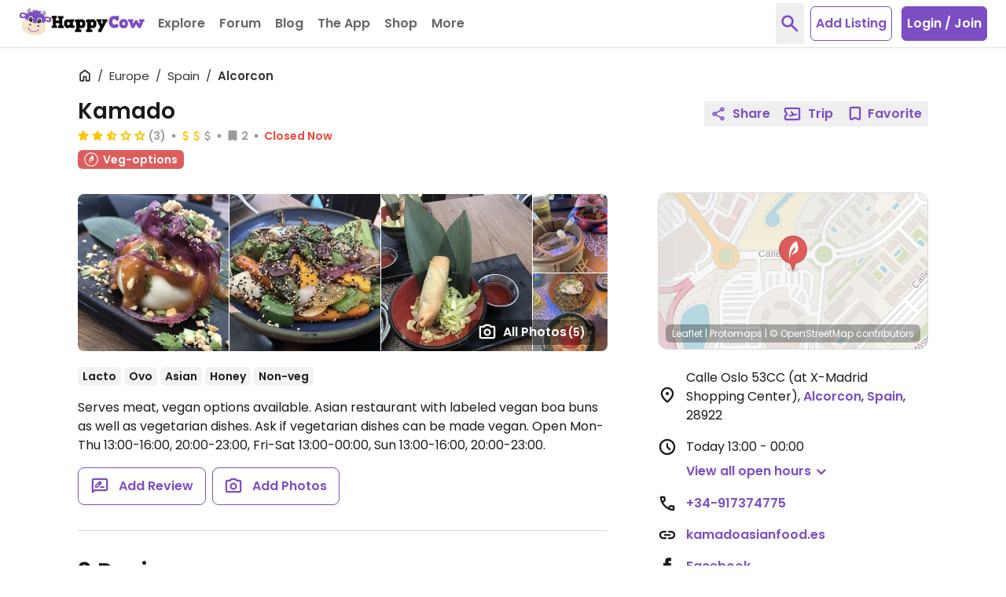

--- FILE ---
content_type: application/javascript
request_url: https://www.happycow.net/js/member.privacy.js?js=2786.0.0-0
body_size: 2689
content:
/*
 * Copyright (C) HappyCow - All Rights Reserved
 * Unauthorized copying of this file, via any medium is strictly prohibited
 * Proprietary and confidential
 */

(function () {
    const CLASS_NAME_HIDDEN = UI_CONSTANTS.displayHidden;
    const CLASS_NAME_OPEN = UI_CONSTANTS.stateOpen;

    const hcFollow = new HappycowFollow();
    const hcRestrict = new HappycowRestrict();
    const hcBackdrop = new HappycowBackdrop({
        rootEl: document.getElementById('messaging-index') ? '.box-chat-header' : 'body',
        selector: '.backdrop-privacy',
        zIndex: 'z-20',
        hideOnBodyClick: true,
    });

    const loaderTemplate = (css = '') => `
        <span class="dropdown-loader flex justify-center px-0.5 ${css}">
            <svg width="14" height="20" viewBox="0 0 120 30" xmlns="http://www.w3.org/2000/svg" fill="currentColor" class="text-primary-500">
                <circle cx="15" cy="15" r="15">
                    <animate attributeName="r" from="15" to="15" begin="0s" dur="0.8s" values="15;9;15" calcMode="linear" repeatCount="indefinite" />
                    <animate attributeName="fill-opacity" from="1" to="1" begin="0s" dur="0.8s" values="1;.5;1" calcMode="linear" repeatCount="indefinite" />
                </circle>
                <circle cx="60" cy="15" r="9" fill-opacity="0.3">
                    <animate attributeName="r" from="9" to="9" begin="0s" dur="0.8s" values="9;15;9" calcMode="linear" repeatCount="indefinite" />
                    <animate attributeName="fill-opacity" from="0.5" to="0.5" begin="0s" dur="0.8s" values=".5;1;.5" calcMode="linear" repeatCount="indefinite" />
                </circle>
                <circle cx="105" cy="15" r="15">
                    <animate attributeName="r" from="15" to="15" begin="0s" dur="0.8s" values="15;9;15" calcMode="linear" repeatCount="indefinite" />
                    <animate attributeName="fill-opacity" from="1" to="1" begin="0s" dur="0.8s" values="1;.5;1" calcMode="linear" repeatCount="indefinite" />
                </circle>
            </svg>
        </span>
    `;

    pubSub.subscribe('userData', (data) => {
        if (data.username) {
            const dropdownsLoaded = document.querySelectorAll('.dropdown-report.dropdown-loaded');
            if (dropdownsLoaded.length > 0) {
                dropdownsLoaded.forEach((dropdown) => {
                    emptyElement(`.dropdown-report.dropdown-loaded .dropdown-menu`);
                    dropdown.classList.remove('dropdown-loaded', CLASS_NAME_OPEN);
                    dropdown.lastElementChild.classList.remove('md:shadow-action-dropdown', 'md:border');
                });
            }
        }
    });

    addLiveEventListener('shown.hc.modal', '#modal-restrict-user', () => {
        HappycowAnalytics.gtagEvent('member_restrict_confirmation_popup');
    });

    addLiveEventListener('hidden.hc.modal', '#modal-restrict-user', () => {
        deleteElement('#modal-restrict-user');
    });

    addLiveEventListener('click', '#modal-restrict-user button[data-release="modal"]', () => {
        HappycowAnalytics.gtagEvent('member_restrict_cancel');
    });

    HappycowAnalytics.gtagEventLink('[data-analytics="privacy-report"]', 'member_report');

    HappycowAnalytics.gtagEventLink('[data-analytics="report-comment"]', 'comment_report');

    HappycowAnalytics.gtagEventLink('[data-analytics="report-review"]', 'review_report');

    window.addEventListener(
        'resize',
        debounce((e) => {
            if (window.matchMedia(UI_BREAKPOINTS.md.min).matches && hcBackdrop.isVisible) {
                hcBackdrop.hide();
                return;
            }
            addBackdrop();
        }, UI_TIMEOUTS.resizeDebounce)
    );

    addLiveEventListener('click', '.dropdown-report .dropdown-toggle', (e) => {
        const parentEl = e.target.parentElement;
        if (parentEl.classList.contains(CLASS_NAME_OPEN) && !parentEl.classList.contains('dropdown-loaded')) {
            const btnSvg = e.target.querySelector('svg');
            const btnLoaderTemplate = loaderTemplate();
            if (document.body.classList.contains('listing')) {
                const reviewId = parentEl.getAttribute('data-review-id');
                btnSvg.classList.add(CLASS_NAME_HIDDEN);
                e.target.insertAdjacentHTML('beforeend', btnLoaderTemplate);
                get(`/ajax/views/review/${reviewId}/report/dropdown`, { target: false })
                    .then(({ data, message, success }) => {
                        if (!success) {
                            deleteElement('.dropdown-loader');
                            btnSvg.classList.remove(CLASS_NAME_HIDDEN);
                            hcDropdown.closeOpened();
                            HappycowToastr.error(message || UI_ERROR_MESSAGES.fallback);
                            return;
                        }
                        parentEl.classList.add('dropdown-loaded');
                        document
                            .querySelector(`.dropdown-report[data-review-id="${reviewId}"] .dropdown-menu`)
                            .classList.add('md:shadow-action-dropdown', 'md:border');
                        emptyElement(`.dropdown-report[data-review-id="${reviewId}"] .dropdown-menu`);
                        appendContent(`.dropdown-report[data-review-id="${reviewId}"] .dropdown-menu`, data);
                        deleteElement('.dropdown-loader');
                        btnSvg.classList.remove(CLASS_NAME_HIDDEN);
                        addBackdrop();
                    })
                    .catch((error) => {
                        hcDropdown.closeOpened();
                        deleteElement('.dropdown-loader');
                        btnSvg.classList.remove(CLASS_NAME_HIDDEN);
                        HappycowErrorReporter.logError({ error }, UI_ERROR_MESSAGES.fallback);
                    });
                return;
            }
            if (document.body.classList.contains('profile')) {
                const userId = parentEl.getAttribute('data-id');
                btnSvg.classList.add(CLASS_NAME_HIDDEN);
                e.target.insertAdjacentHTML('beforeend', btnLoaderTemplate);
                get(`/ajax/views/profile/${userId}/report/dropdown`, { target: false })
                    .then(({ data, message, success }) => {
                        if (!success) {
                            deleteElement('.dropdown-loader');
                            btnSvg.classList.remove(CLASS_NAME_HIDDEN);
                            hcDropdown.closeOpened();
                            HappycowToastr.error(message || UI_ERROR_MESSAGES.fallback);
                        }
                        parentEl.classList.add('dropdown-loaded');
                        document.querySelector(`.dropdown-report[data-id="${userId}"] .dropdown-menu`).classList.add('md:shadow-action-dropdown', 'md:border');
                        emptyElement(`.dropdown-report[data-id="${userId}"] .dropdown-menu`);
                        deleteElement('.dropdown-loader');
                        btnSvg.classList.remove(CLASS_NAME_HIDDEN);
                        appendContent(`.dropdown-report[data-id="${userId}"] .dropdown-menu`, data);
                        addBackdrop();
                    })
                    .catch((error) => {
                        deleteElement('.dropdown-loader');
                        btnSvg.classList.remove(CLASS_NAME_HIDDEN);
                        hcDropdown.closeOpened();
                        HappycowErrorReporter.logError({ error }, UI_ERROR_MESSAGES.fallback);
                    });
                return;
            }
        }
        addBackdrop();
    });

    addLiveEventListener('click', '.dropdown-report .dropdown-handler-follow', (e) => {
        const parentEl = e.target.closest('.dropdown-report');
        const { id, username } = parentEl.dataset;
        HappycowCommon.authCheck()
            .then((data) => {
                if (!data) {
                    hcBackdrop.hide();
                    hcModal.show('#authentication-modal', 'Please login or register', false);
                    return;
                }
                hcFollow
                    .followMember(id, username)
                    .then((result) => {
                        toggleFollowBtns(parentEl, id);
                    })
                    .catch((error) => {
                        HappycowErrorReporter.logError({ error }, UI_ERROR_MESSAGES.fallback);
                    });
            })
            .catch((error) => {
                HappycowErrorReporter.logError({ error }, UI_ERROR_MESSAGES.fallback);
            });
    });

    addLiveEventListener('click', '.dropdown-report .dropdown-handler-unfollow', (e) => {
        const parentEl = e.target.closest('.dropdown-report');
        const { id, username } = parentEl.dataset;
        hcFollow
            .unfollowMember(id, username)
            .then((result) => {
                toggleFollowBtns(parentEl, id);
                if (document.body.classList.contains('manageUserFollows')) {
                    document.querySelector(`a[data-id="${id}"]`).closest('.user-card').remove();
                    hcFollow.updateCounter('.follows-count');
                }
            })
            .catch((error) => {
                HappycowErrorReporter.logError({ error }, UI_ERROR_MESSAGES.fallback);
            });
    });

    addLiveEventListener('click', '.dropdown-report .dropdown-handler-remove-follow', (e) => {
        const parentEl = e.target.closest('.dropdown-report');
        hcFollow.setFollowModal(parentEl.getAttribute('data-id'), parentEl.getAttribute('data-username'), parentEl.getAttribute('data-img'));
    });

    addLiveEventListener('click', '#modal-remove-follow #btn-remove-follow-user', (e) => {
        const parentEl = e.target.closest('#modal-remove-follow');
        const { id, username } = parentEl.dataset;
        hcFollow
            .removeFollowFromUser(id, username)
            .then((result) => {
                hcModal.close('#modal-remove-follow');
                deleteElement('#modal-remove-follow');
                if (document.body.classList.contains('viewFans')) {
                    document.querySelector(`button[data-id="${id}"]`).closest('.card-fan').remove();
                    hcFollow.updateCounter('.fans-count');
                    return;
                }
                document
                    .querySelector(`.dropdown-report[data-id="${parentEl.getAttribute('data-id')}"] .dropdown-handler-remove-follow`)
                    .parentElement.remove();
            })
            .catch((error) => {
                hcModal.close('#modal-remove-follow');
                deleteElement('#modal-remove-follow');
                HappycowErrorReporter.logError({ error }, UI_ERROR_MESSAGES.fallback);
            });
    });

    addLiveEventListener('click', '.dropdown-report .dropdown-handler-restrict', (e) => {
        const parentEl = e.target.closest('.dropdown-report');
        HappycowAnalytics.gtagEvent('member_restrict_select');
        HappycowCommon.authCheck()
            .then((data) => {
                if (!data) {
                    hcBackdrop.hide();
                    hcModal.show('#authentication-modal', 'Please login or register', false);
                    return;
                }
                hcRestrict.setRestrictModal(parentEl.getAttribute('data-id'), parentEl.getAttribute('data-username'), parentEl.getAttribute('data-img'));
            })
            .catch((error) => {
                HappycowErrorReporter.logError({ error }, UI_ERROR_MESSAGES.fallback);
            });
    });

    addLiveEventListener('click', '.dropdown-report .dropdown-handler-unrestrict', (e) => {
        const parentEl = e.target.closest('.dropdown-report');
        const { id } = parentEl.dataset;
        const dropdownItem = document.querySelector(`.dropdown-report[data-id="${id}"]`);
        hcRestrict.unrestrictMember(id, parentEl.getAttribute('data-username')).then((result) => {
            if (result) {
                toggleRestrictBtns(dropdownItem, id);
                if (document.body.classList.contains('publicProfile')) {
                    document.querySelector('#unrestrict-member').parentElement.classList.add(CLASS_NAME_HIDDEN);
                    document.querySelector('.profile-toolbar').setAttribute('data-is-blocked', '0');
                    document.querySelector('#unfollow-member').parentElement.classList.add(CLASS_NAME_HIDDEN);
                    document.querySelector('#follow-member').parentElement.classList.remove(CLASS_NAME_HIDDEN);
                    document.querySelector('.user-restrict').classList.add(CLASS_NAME_HIDDEN);
                }
                if (document.body.classList.contains('messaging')) {
                    document.querySelector('.message-form').classList.remove('pointer-events-none', 'opacity-50');
                }
                HappycowAnalytics.gtagEvent('member_unrestrict_select');
            }
        });
    });

    addLiveEventListener('click', '#modal-restrict-user #btn-restrict-user', (e) => {
        const parentEl = e.target.closest('#modal-restrict-user');
        const { id, username } = parentEl.dataset;
        const dropdownItem = document.querySelector(`.dropdown-report[data-id="${id}"]`);
        hcRestrict
            .restrictMember(id, username)
            .then((result) => {
                if (result) {
                    hcModal.close('#modal-restrict-user');
                    deleteElement('#modal-restrict-user');
                    toggleRestrictBtns(dropdownItem, id, true);
                    HappycowAnalytics.gtagEvent('member_restrict_confirm');
                    const viewFans = document.querySelector('.viewFans .main-content-default .container');
                    if (document.getElementById('profile-publicProfile')) {
                        document.querySelector('#unrestrict-member').parentElement.classList.remove(CLASS_NAME_HIDDEN);
                        document.querySelector('.profile-toolbar').setAttribute('data-is-blocked', '1');
                        document.querySelector('#unfollow-member').parentElement.classList.add(CLASS_NAME_HIDDEN);
                        document.querySelector('#follow-member').parentElement.classList.add(CLASS_NAME_HIDDEN);
                        document.querySelector('.user-restrict').classList.remove(CLASS_NAME_HIDDEN);
                    }
                    if (document.body.classList.contains('messaging')) {
                        document.querySelector('.message-form').classList.add('pointer-events-none', 'opacity-50');
                    }
                    if (viewFans.getAttribute('data-current-user-page') == 1) {
                        dropdownItem.closest('.card-fan').remove();
                    }
                }
            })
            .catch(() => {
                hcModal.close('#modal-restrict-user');
                deleteElement('#modal-restrict-user');
            });
    });

    function toggleFollowBtns(target, userId) {
        if (!target || !userId) {
            return false;
        }
        target.querySelector('.dropdown-handler-follow').parentElement.classList.toggle(CLASS_NAME_HIDDEN);
        target.querySelector('.dropdown-handler-unfollow').parentElement.classList.toggle(CLASS_NAME_HIDDEN);
        if (document.body.classList.contains('publicProfile')) {
            document.querySelector('#unfollow-member').parentElement.classList.toggle(CLASS_NAME_HIDDEN);
            document.querySelector('#follow-member').parentElement.classList.toggle(CLASS_NAME_HIDDEN);
            return;
        }
        if (document.body.classList.contains('viewFans') || document.body.classList.contains('viewFollowing')) {
            document.querySelector(`.start-follow[data-id="${userId}"]`).classList.toggle(CLASS_NAME_HIDDEN);
            document.querySelector(`.stop-following[data-id="${userId}"]`).classList.toggle(CLASS_NAME_HIDDEN);
        }
    }

    function toggleRestrictBtns(target, userId, isRestricted = false) {
        if (!target || !userId) {
            return false;
        }
        target.querySelector('.dropdown-handler-restrict').parentElement.classList.toggle(CLASS_NAME_HIDDEN);
        target.querySelector('.dropdown-handler-unrestrict').parentElement.classList.toggle(CLASS_NAME_HIDDEN);
        if (!isRestricted) {
            if (document.querySelector(`.start-follow[data-id="${userId}"]`)) {
                document.querySelector(`.start-follow[data-id="${userId}"]`).removeAttribute('disabled');
                document.querySelector(`.start-follow[data-id="${userId}"]`).classList.remove(CLASS_NAME_HIDDEN);
            }
            if (document.querySelector(`.stop-following[data-id="${userId}"]`)) {
                document.querySelector(`.stop-following[data-id="${userId}"]`).removeAttribute('disabled');
                document.querySelector(`.stop-following[data-id="${userId}"]`).classList.add(CLASS_NAME_HIDDEN);
            }
            if (target.getAttribute('data-is-fan') == 1) {
                target.querySelector('.dropdown-handler-remove-follow').parentElement.classList.remove(CLASS_NAME_HIDDEN);
            }
            target.querySelector('.dropdown-handler-unfollow').parentElement.classList.add(CLASS_NAME_HIDDEN);
            target.querySelector('.dropdown-handler-follow').parentElement.classList.remove(CLASS_NAME_HIDDEN);
            return;
        }
        if (document.querySelector(`.start-follow[data-id="${userId}"]`)) {
            document.querySelector(`.start-follow[data-id="${userId}"]`).setAttribute('disabled', '');
            document.querySelector(`.start-follow[data-id="${userId}"]`).classList.remove(CLASS_NAME_HIDDEN);
        }
        if (document.querySelector(`.stop-following[data-id="${userId}"]`)) {
            document.querySelector(`.stop-following[data-id="${userId}"]`).setAttribute('disabled', '');
            document.querySelector(`.stop-following[data-id="${userId}"]`).classList.add(CLASS_NAME_HIDDEN);
        }
        if (target.querySelector('.dropdown-handler-remove-follow')) {
            target.querySelector('.dropdown-handler-remove-follow').parentElement.classList.add(CLASS_NAME_HIDDEN);
        }
        target.querySelector('.dropdown-handler-follow').parentElement.classList.add(CLASS_NAME_HIDDEN);
        target.querySelector('.dropdown-handler-unfollow').parentElement.classList.add(CLASS_NAME_HIDDEN);
    }

    function addBackdrop() {
        if (window.matchMedia(UI_BREAKPOINTS.sm.max).matches && document.body.querySelector(`.dropdown-report.${CLASS_NAME_OPEN}`)) {
            hcBackdrop.show();
        }
    }
})();


--- FILE ---
content_type: image/svg+xml
request_url: https://www.happycow.net/img/category/category_vegan.svg?1
body_size: 275
content:
<svg width="46" height="46" viewBox="0 0 46 46" xmlns="http://www.w3.org/2000/svg"><title>category_vegan</title><desc>Created with Sketch.</desc><g fill="none"><path d="M2.177 22.926c0-11.626 9.42-21.05 21.041-21.05 11.622 0 21.042 9.424 21.042 21.05 0 11.626-9.42 21.05-21.042 21.05-11.621 0-21.041-9.424-21.041-21.05" fill="#268B42"/><path d="M23.218 3.314c-10.809 0-19.604 8.798-19.604 19.612 0 10.814 8.795 19.612 19.604 19.612 10.81 0 19.605-8.798 19.605-19.612 0-10.814-8.795-19.612-19.605-19.612m0 42.1c-12.395 0-22.479-10.088-22.479-22.487 0-12.4 10.084-22.487 22.479-22.487 12.396 0 22.48 10.087 22.48 22.487 0 12.399-10.084 22.487-22.48 22.487" fill="#FEFEFE"/><path d="M24.421 36.959s-2.857-17.647 11.775-23.206l.133.367c.785 2.255 1.214 4.695 1.185 7.082-.024 1.659-.291 3.33-.938 4.872-.81 1.91-2.619 2.65-4.472 3.338-.539.198-1.093.348-1.639.526-1.02.335-2.068.777-2.606 1.768 0 0 .113-1.675 3.431-4.896 0 0 2.266-1.781 2.687-5.673 0 0-6.811 1.076-9.557 15.822" fill="#FEFEFE"/><path d="M22.555 36.959s2.857-17.647-11.775-23.206l-.134.367c-.784 2.255-1.217 4.695-1.184 7.082.024 1.659.287 3.33.938 4.872.81 1.91 2.618 2.65 4.472 3.338.539.198 1.093.348 1.638.526 1.021.335 2.069.777 2.607 1.768 0 0-.113-1.675-3.432-4.896 0 0-2.266-1.781-2.686-5.673 0 0 6.81 1.076 9.557 15.822" fill="#FEFEFE"/></g></svg>

--- FILE ---
content_type: application/javascript
request_url: https://www.happycow.net/js/modules/happycow.lru.cache.js?js=2786.0.0-0
body_size: 129
content:
/*
 * Copyright (C) HappyCow - All Rights Reserved
 * Unauthorized copying of this file, via any medium is strictly prohibited
 * Proprietary and confidential
 */

var HappycowLRUCache = (function () {
    class LRUCache {
        constructor(maxSize) {
            this.cache = new Map();
            this._maxSize = maxSize;
        }

        getSize() {
            return this.cache.size;
        }

        get(key) {
            if (!this.cache.has(key)) return null;

            const value = this.cache.get(key);
            this.cache.delete(key);
            this.cache.set(key, value);

            return value;
        }

        set(key, value) {
            if (this.cache.has(key)) {
                this.cache.delete(key);
            } else if (this.cache.size >= this._maxSize) {
                const firstKey = this.cache.keys().next().value;
                this.cache.delete(firstKey);
            }
            this.cache.set(key, value);
        }

        has(key) {
            return this.cache.has(key);
        }

        clear() {
            this.cache.clear();
        }
    }

    return LRUCache;
})();
